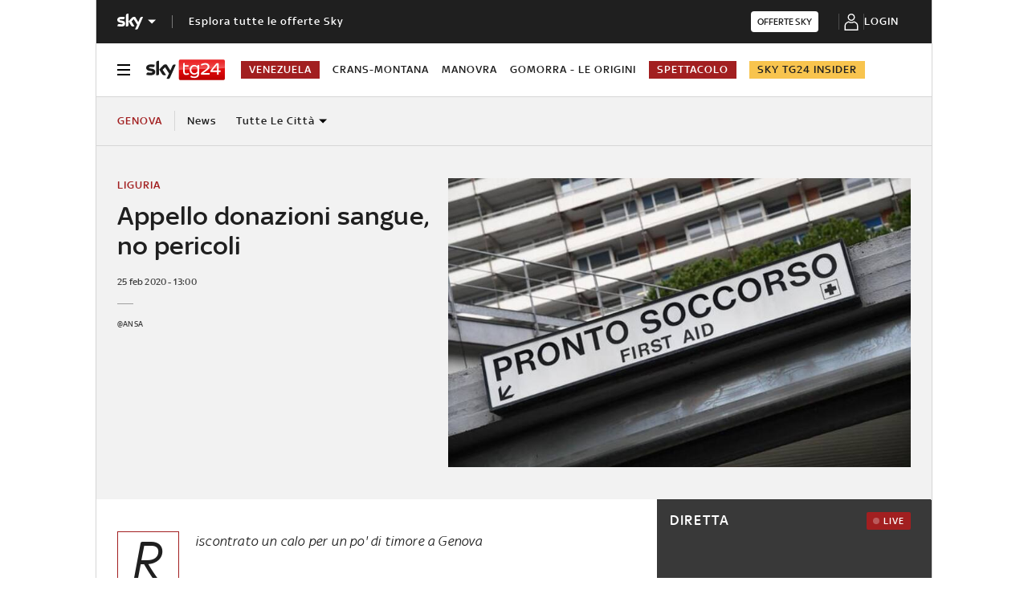

--- FILE ---
content_type: application/x-javascript;charset=utf-8
request_url: https://smetrics.sky.it/id?d_visid_ver=5.5.0&d_fieldgroup=A&mcorgid=1A124673527853290A490D45%40AdobeOrg&mid=51881381376093592385301016060777114579&ts=1768914318840
body_size: -37
content:
{"mid":"51881381376093592385301016060777114579"}